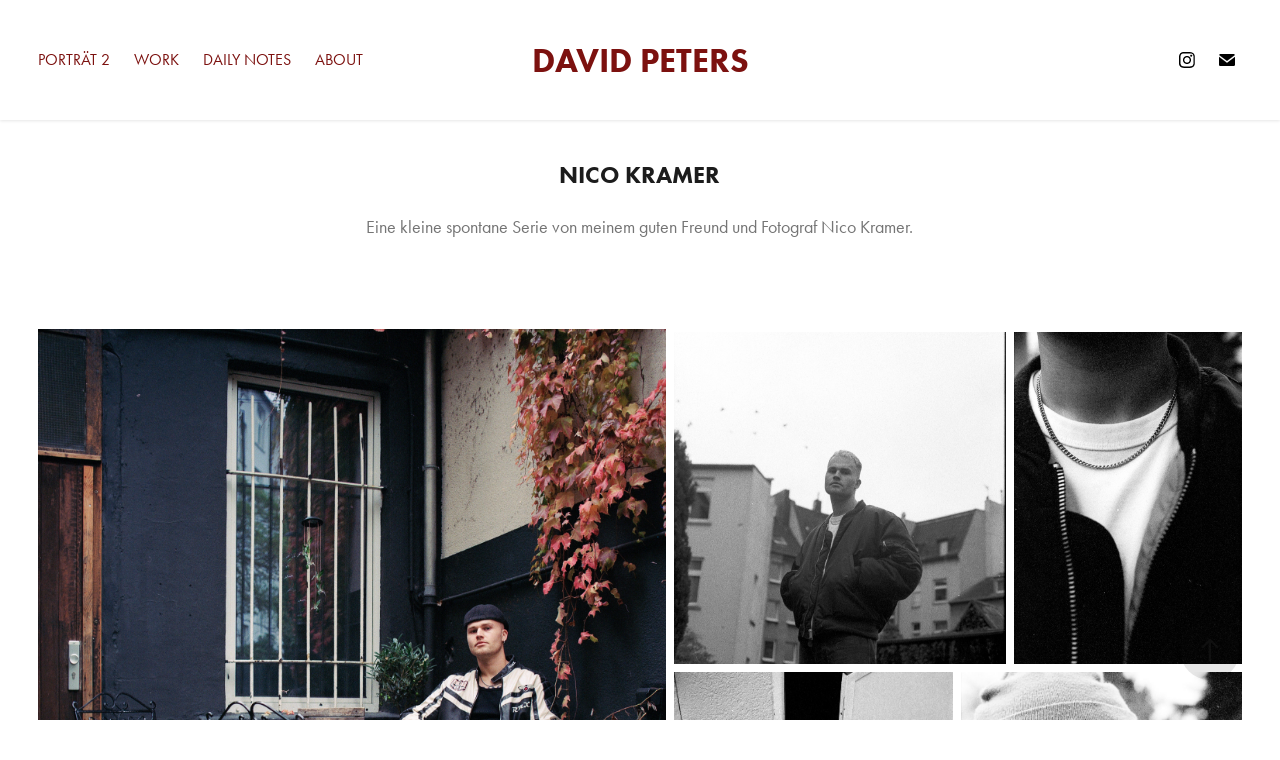

--- FILE ---
content_type: text/html; charset=utf-8
request_url: https://petersdavid.de/nicokramer
body_size: 5809
content:
<!DOCTYPE HTML>
<html lang="en-US">
<head>
  <meta charset="UTF-8" />
  <meta name="viewport" content="width=device-width, initial-scale=1" />
      <meta name="keywords"  content="Sportfotograf,Portrait,Portraitfotografie,Dortmund,Köln,Business,NRW,Fotojournalist" />
      <meta name="description"  content="Eine kleine spontane Serie von meinem guten Freund und Fotograf Nico Kramer." />
      <meta name="twitter:card"  content="summary_large_image" />
      <meta name="twitter:site"  content="@AdobePortfolio" />
      <meta  property="og:title" content="David Peters - Nico Kramer" />
      <meta  property="og:description" content="Eine kleine spontane Serie von meinem guten Freund und Fotograf Nico Kramer." />
      <meta  property="og:image" content="https://cdn.myportfolio.com/d1178d92-1b21-440b-9d7a-022c5280ca5a/5f05a0ec-50b5-42cc-980e-62650290554b_rwc_68x0x1501x2000x1501.jpg?h=9e5b7f0e50965b3db8563512771753ef" />
      <link rel="icon" href="[data-uri]"  />
      <link rel="stylesheet" href="/dist/css/main.css" type="text/css" />
      <link rel="stylesheet" href="https://cdn.myportfolio.com/d1178d92-1b21-440b-9d7a-022c5280ca5a/1b05eee9518c96f3932834dca12c94a91763676566.css?h=2a2d163ac3a33350771ee98b0edb2edf" type="text/css" />
    <link rel="canonical" href="https://petersdavid.de/nicokramer" />
      <title>David Peters - Nico Kramer</title>
    <script type="text/javascript" src="//use.typekit.net/ik/[base64].js?cb=35f77bfb8b50944859ea3d3804e7194e7a3173fb" async onload="
    try {
      window.Typekit.load();
    } catch (e) {
      console.warn('Typekit not loaded.');
    }
    "></script>
</head>
  <body class="transition-enabled">  <div class='page-background-video page-background-video-with-panel'>
  </div>
  <div class="js-responsive-nav">
    <div class="responsive-nav has-social">
      <div class="close-responsive-click-area js-close-responsive-nav">
        <div class="close-responsive-button"></div>
      </div>
          <nav class="nav-container" data-hover-hint="nav" data-hover-hint-placement="bottom-start">
      <div class="page-title">
        <a href="/portrat-2" >Porträt 2</a>
      </div>
                <div class="gallery-title"><a href="/work" >Work</a></div>
      <div class="page-title">
        <a href="/daily-notes" >Daily Notes</a>
      </div>
      <div class="page-title">
        <a href="/about" >About</a>
      </div>
          </nav>
        <div class="social pf-nav-social" data-context="theme.nav" data-hover-hint="navSocialIcons" data-hover-hint-placement="bottom-start">
          <ul>
                  <li>
                    <a href="http://www.instagram.com/david2peters" target="_blank">
                      <svg version="1.1" id="Layer_1" xmlns="http://www.w3.org/2000/svg" xmlns:xlink="http://www.w3.org/1999/xlink" viewBox="0 0 30 24" style="enable-background:new 0 0 30 24;" xml:space="preserve" class="icon">
                      <g>
                        <path d="M15,5.4c2.1,0,2.4,0,3.2,0c0.8,0,1.2,0.2,1.5,0.3c0.4,0.1,0.6,0.3,0.9,0.6c0.3,0.3,0.5,0.5,0.6,0.9
                          c0.1,0.3,0.2,0.7,0.3,1.5c0,0.8,0,1.1,0,3.2s0,2.4,0,3.2c0,0.8-0.2,1.2-0.3,1.5c-0.1,0.4-0.3,0.6-0.6,0.9c-0.3,0.3-0.5,0.5-0.9,0.6
                          c-0.3,0.1-0.7,0.2-1.5,0.3c-0.8,0-1.1,0-3.2,0s-2.4,0-3.2,0c-0.8,0-1.2-0.2-1.5-0.3c-0.4-0.1-0.6-0.3-0.9-0.6
                          c-0.3-0.3-0.5-0.5-0.6-0.9c-0.1-0.3-0.2-0.7-0.3-1.5c0-0.8,0-1.1,0-3.2s0-2.4,0-3.2c0-0.8,0.2-1.2,0.3-1.5c0.1-0.4,0.3-0.6,0.6-0.9
                          c0.3-0.3,0.5-0.5,0.9-0.6c0.3-0.1,0.7-0.2,1.5-0.3C12.6,5.4,12.9,5.4,15,5.4 M15,4c-2.2,0-2.4,0-3.3,0c-0.9,0-1.4,0.2-1.9,0.4
                          c-0.5,0.2-1,0.5-1.4,0.9C7.9,5.8,7.6,6.2,7.4,6.8C7.2,7.3,7.1,7.9,7,8.7C7,9.6,7,9.8,7,12s0,2.4,0,3.3c0,0.9,0.2,1.4,0.4,1.9
                          c0.2,0.5,0.5,1,0.9,1.4c0.4,0.4,0.9,0.7,1.4,0.9c0.5,0.2,1.1,0.3,1.9,0.4c0.9,0,1.1,0,3.3,0s2.4,0,3.3,0c0.9,0,1.4-0.2,1.9-0.4
                          c0.5-0.2,1-0.5,1.4-0.9c0.4-0.4,0.7-0.9,0.9-1.4c0.2-0.5,0.3-1.1,0.4-1.9c0-0.9,0-1.1,0-3.3s0-2.4,0-3.3c0-0.9-0.2-1.4-0.4-1.9
                          c-0.2-0.5-0.5-1-0.9-1.4c-0.4-0.4-0.9-0.7-1.4-0.9c-0.5-0.2-1.1-0.3-1.9-0.4C17.4,4,17.2,4,15,4L15,4L15,4z"/>
                        <path d="M15,7.9c-2.3,0-4.1,1.8-4.1,4.1s1.8,4.1,4.1,4.1s4.1-1.8,4.1-4.1S17.3,7.9,15,7.9L15,7.9z M15,14.7c-1.5,0-2.7-1.2-2.7-2.7
                          c0-1.5,1.2-2.7,2.7-2.7s2.7,1.2,2.7,2.7C17.7,13.5,16.5,14.7,15,14.7L15,14.7z"/>
                        <path d="M20.2,7.7c0,0.5-0.4,1-1,1s-1-0.4-1-1s0.4-1,1-1S20.2,7.2,20.2,7.7L20.2,7.7z"/>
                      </g>
                      </svg>
                    </a>
                  </li>
                  <li>
                    <a href="mailto:mail@petersdavid.de">
                      <svg version="1.1" id="Layer_1" xmlns="http://www.w3.org/2000/svg" xmlns:xlink="http://www.w3.org/1999/xlink" x="0px" y="0px" viewBox="0 0 30 24" style="enable-background:new 0 0 30 24;" xml:space="preserve" class="icon">
                        <g>
                          <path d="M15,13L7.1,7.1c0-0.5,0.4-1,1-1h13.8c0.5,0,1,0.4,1,1L15,13z M15,14.8l7.9-5.9v8.1c0,0.5-0.4,1-1,1H8.1c-0.5,0-1-0.4-1-1 V8.8L15,14.8z"/>
                        </g>
                      </svg>
                    </a>
                  </li>
          </ul>
        </div>
    </div>
  </div>
    <header class="site-header js-site-header " data-context="theme.nav" data-hover-hint="nav" data-hover-hint-placement="top-start">
        <nav class="nav-container" data-hover-hint="nav" data-hover-hint-placement="bottom-start">
      <div class="page-title">
        <a href="/portrat-2" >Porträt 2</a>
      </div>
                <div class="gallery-title"><a href="/work" >Work</a></div>
      <div class="page-title">
        <a href="/daily-notes" >Daily Notes</a>
      </div>
      <div class="page-title">
        <a href="/about" >About</a>
      </div>
        </nav>
        <div class="logo-wrap" data-context="theme.logo.header" data-hover-hint="logo" data-hover-hint-placement="bottom-start">
          <div class="logo e2e-site-logo-text logo-text  ">
              <a href="/work" class="preserve-whitespace">David Peters</a>

          </div>
        </div>
        <div class="social pf-nav-social" data-context="theme.nav" data-hover-hint="navSocialIcons" data-hover-hint-placement="bottom-start">
          <ul>
                  <li>
                    <a href="http://www.instagram.com/david2peters" target="_blank">
                      <svg version="1.1" id="Layer_1" xmlns="http://www.w3.org/2000/svg" xmlns:xlink="http://www.w3.org/1999/xlink" viewBox="0 0 30 24" style="enable-background:new 0 0 30 24;" xml:space="preserve" class="icon">
                      <g>
                        <path d="M15,5.4c2.1,0,2.4,0,3.2,0c0.8,0,1.2,0.2,1.5,0.3c0.4,0.1,0.6,0.3,0.9,0.6c0.3,0.3,0.5,0.5,0.6,0.9
                          c0.1,0.3,0.2,0.7,0.3,1.5c0,0.8,0,1.1,0,3.2s0,2.4,0,3.2c0,0.8-0.2,1.2-0.3,1.5c-0.1,0.4-0.3,0.6-0.6,0.9c-0.3,0.3-0.5,0.5-0.9,0.6
                          c-0.3,0.1-0.7,0.2-1.5,0.3c-0.8,0-1.1,0-3.2,0s-2.4,0-3.2,0c-0.8,0-1.2-0.2-1.5-0.3c-0.4-0.1-0.6-0.3-0.9-0.6
                          c-0.3-0.3-0.5-0.5-0.6-0.9c-0.1-0.3-0.2-0.7-0.3-1.5c0-0.8,0-1.1,0-3.2s0-2.4,0-3.2c0-0.8,0.2-1.2,0.3-1.5c0.1-0.4,0.3-0.6,0.6-0.9
                          c0.3-0.3,0.5-0.5,0.9-0.6c0.3-0.1,0.7-0.2,1.5-0.3C12.6,5.4,12.9,5.4,15,5.4 M15,4c-2.2,0-2.4,0-3.3,0c-0.9,0-1.4,0.2-1.9,0.4
                          c-0.5,0.2-1,0.5-1.4,0.9C7.9,5.8,7.6,6.2,7.4,6.8C7.2,7.3,7.1,7.9,7,8.7C7,9.6,7,9.8,7,12s0,2.4,0,3.3c0,0.9,0.2,1.4,0.4,1.9
                          c0.2,0.5,0.5,1,0.9,1.4c0.4,0.4,0.9,0.7,1.4,0.9c0.5,0.2,1.1,0.3,1.9,0.4c0.9,0,1.1,0,3.3,0s2.4,0,3.3,0c0.9,0,1.4-0.2,1.9-0.4
                          c0.5-0.2,1-0.5,1.4-0.9c0.4-0.4,0.7-0.9,0.9-1.4c0.2-0.5,0.3-1.1,0.4-1.9c0-0.9,0-1.1,0-3.3s0-2.4,0-3.3c0-0.9-0.2-1.4-0.4-1.9
                          c-0.2-0.5-0.5-1-0.9-1.4c-0.4-0.4-0.9-0.7-1.4-0.9c-0.5-0.2-1.1-0.3-1.9-0.4C17.4,4,17.2,4,15,4L15,4L15,4z"/>
                        <path d="M15,7.9c-2.3,0-4.1,1.8-4.1,4.1s1.8,4.1,4.1,4.1s4.1-1.8,4.1-4.1S17.3,7.9,15,7.9L15,7.9z M15,14.7c-1.5,0-2.7-1.2-2.7-2.7
                          c0-1.5,1.2-2.7,2.7-2.7s2.7,1.2,2.7,2.7C17.7,13.5,16.5,14.7,15,14.7L15,14.7z"/>
                        <path d="M20.2,7.7c0,0.5-0.4,1-1,1s-1-0.4-1-1s0.4-1,1-1S20.2,7.2,20.2,7.7L20.2,7.7z"/>
                      </g>
                      </svg>
                    </a>
                  </li>
                  <li>
                    <a href="mailto:mail@petersdavid.de">
                      <svg version="1.1" id="Layer_1" xmlns="http://www.w3.org/2000/svg" xmlns:xlink="http://www.w3.org/1999/xlink" x="0px" y="0px" viewBox="0 0 30 24" style="enable-background:new 0 0 30 24;" xml:space="preserve" class="icon">
                        <g>
                          <path d="M15,13L7.1,7.1c0-0.5,0.4-1,1-1h13.8c0.5,0,1,0.4,1,1L15,13z M15,14.8l7.9-5.9v8.1c0,0.5-0.4,1-1,1H8.1c-0.5,0-1-0.4-1-1 V8.8L15,14.8z"/>
                        </g>
                      </svg>
                    </a>
                  </li>
          </ul>
        </div>
        <div class="hamburger-click-area js-hamburger">
          <div class="hamburger">
            <i></i>
            <i></i>
            <i></i>
          </div>
        </div>
    </header>
    <div class="header-placeholder"></div>
  <div class="site-wrap cfix js-site-wrap">
    <div class="site-container">
      <div class="site-content e2e-site-content">
        <main>
  <div class="page-container" data-context="page.page.container" data-hover-hint="pageContainer">
    <section class="page standard-modules">
        <header class="page-header content" data-context="pages" data-identity="id:p65730dce1bba08bdcaea81fd7938cda831cc9f798fc6a104354a5" data-hover-hint="pageHeader" data-hover-hint-id="p65730dce1bba08bdcaea81fd7938cda831cc9f798fc6a104354a5">
            <h1 class="title preserve-whitespace e2e-site-logo-text">Nico Kramer</h1>
            <p class="description">Eine kleine spontane Serie von meinem guten Freund und Fotograf Nico Kramer.</p>
        </header>
      <div class="page-content js-page-content" data-context="pages" data-identity="id:p65730dce1bba08bdcaea81fd7938cda831cc9f798fc6a104354a5">
        <div id="project-canvas" class="js-project-modules modules content">
          <div id="project-modules">
              
              
              
              
              
              
              
              
              
              <div class="project-module module tree project-module-tree js-js-project-module e2e-site-project-module-tree" >
  <div class="tree-wrapper valign-center">
      <div class="tree-child-wrapper" style="flex: 21">
        
        <div class="project-module module image project-module-image js-js-project-module"  style="padding-top: px;
padding-bottom: px;
">

  

  
     <div class="js-lightbox" data-src="https://cdn.myportfolio.com/d1178d92-1b21-440b-9d7a-022c5280ca5a/23d17ca9-eb83-4316-8196-90c6e22933c1.jpg?h=c5db6ed85efee58ebefc27d02e381126">
           <img
             class="js-lazy e2e-site-project-module-image"
             src="[data-uri]"
             data-src="https://cdn.myportfolio.com/d1178d92-1b21-440b-9d7a-022c5280ca5a/23d17ca9-eb83-4316-8196-90c6e22933c1_rw_1920.jpg?h=9745098c2357a03d655fed4d22ba30d9"
             data-srcset="https://cdn.myportfolio.com/d1178d92-1b21-440b-9d7a-022c5280ca5a/23d17ca9-eb83-4316-8196-90c6e22933c1_rw_600.jpg?h=4d456d1e89ee1dcf496f2bdea8abe1e6 600w,https://cdn.myportfolio.com/d1178d92-1b21-440b-9d7a-022c5280ca5a/23d17ca9-eb83-4316-8196-90c6e22933c1_rw_1200.jpg?h=838ee37744ac954a15cb3d8b5dfe9564 1200w,https://cdn.myportfolio.com/d1178d92-1b21-440b-9d7a-022c5280ca5a/23d17ca9-eb83-4316-8196-90c6e22933c1_rw_1920.jpg?h=9745098c2357a03d655fed4d22ba30d9 1619w,"
             data-sizes="(max-width: 1619px) 100vw, 1619px"
             width="1619"
             height="0"
             style="padding-bottom: 123.5%; background: rgba(0, 0, 0, 0.03)"
             
           >
     </div>
  

</div>

        
        
        
        
        
        
        
      </div>
      <div class="tree-child-wrapper" style="flex: 19">
        
        
        
        
        
        
        
        <div class="project-module module media_collection project-module-media_collection" data-id="m65730e0c65b77af8d62131c76d6f03e1937cea13b1d059a63edf1"  style="padding-top: px;
padding-bottom: px;
">
  <div class="grid--main js-grid-main" data-grid-max-images="  2
">
    <div class="grid__item-container js-grid-item-container" data-flex-grow="260" style="width:260px; flex-grow:260;" data-width="1920" data-height="1920">
      <script type="text/html" class="js-lightbox-slide-content">
        <div class="grid__image-wrapper">
          <img src="https://cdn.myportfolio.com/d1178d92-1b21-440b-9d7a-022c5280ca5a/d397ca85-3e7e-425c-87bf-b5a4dcb8c37b_rw_1920.jpg?h=1d6fd4f8abb73ef76f3e80978c69a66a" srcset="https://cdn.myportfolio.com/d1178d92-1b21-440b-9d7a-022c5280ca5a/d397ca85-3e7e-425c-87bf-b5a4dcb8c37b_rw_600.jpg?h=c9b1df3f4f7c7863732ba7545d2b879f 600w,https://cdn.myportfolio.com/d1178d92-1b21-440b-9d7a-022c5280ca5a/d397ca85-3e7e-425c-87bf-b5a4dcb8c37b_rw_1200.jpg?h=fd054b5b19059d0c546b826d1b2bda36 1200w,https://cdn.myportfolio.com/d1178d92-1b21-440b-9d7a-022c5280ca5a/d397ca85-3e7e-425c-87bf-b5a4dcb8c37b_rw_1920.jpg?h=1d6fd4f8abb73ef76f3e80978c69a66a 1920w,"  sizes="(max-width: 1920px) 100vw, 1920px">
        <div>
      </script>
      <img
        class="grid__item-image js-grid__item-image grid__item-image-lazy js-lazy"
        src="[data-uri]"
        
        data-src="https://cdn.myportfolio.com/d1178d92-1b21-440b-9d7a-022c5280ca5a/d397ca85-3e7e-425c-87bf-b5a4dcb8c37b_rw_1920.jpg?h=1d6fd4f8abb73ef76f3e80978c69a66a"
        data-srcset="https://cdn.myportfolio.com/d1178d92-1b21-440b-9d7a-022c5280ca5a/d397ca85-3e7e-425c-87bf-b5a4dcb8c37b_rw_600.jpg?h=c9b1df3f4f7c7863732ba7545d2b879f 600w,https://cdn.myportfolio.com/d1178d92-1b21-440b-9d7a-022c5280ca5a/d397ca85-3e7e-425c-87bf-b5a4dcb8c37b_rw_1200.jpg?h=fd054b5b19059d0c546b826d1b2bda36 1200w,https://cdn.myportfolio.com/d1178d92-1b21-440b-9d7a-022c5280ca5a/d397ca85-3e7e-425c-87bf-b5a4dcb8c37b_rw_1920.jpg?h=1d6fd4f8abb73ef76f3e80978c69a66a 1920w,"
      >
      <span class="grid__item-filler" style="padding-bottom:100%;"></span>
    </div>
    <div class="grid__item-container js-grid-item-container" data-flex-grow="178.75" style="width:178.75px; flex-grow:178.75;" data-width="1375" data-height="2000">
      <script type="text/html" class="js-lightbox-slide-content">
        <div class="grid__image-wrapper">
          <img src="https://cdn.myportfolio.com/d1178d92-1b21-440b-9d7a-022c5280ca5a/dd302ddd-88f4-43d4-9b42-67a6f45d2229_rw_1920.jpg?h=04e76350e0ad181a59f8fe99cb49e55a" srcset="https://cdn.myportfolio.com/d1178d92-1b21-440b-9d7a-022c5280ca5a/dd302ddd-88f4-43d4-9b42-67a6f45d2229_rw_600.jpg?h=aac64ba6108fe9b1e4c1209f882bd606 600w,https://cdn.myportfolio.com/d1178d92-1b21-440b-9d7a-022c5280ca5a/dd302ddd-88f4-43d4-9b42-67a6f45d2229_rw_1200.jpg?h=52800cca43e493c8a69b3591df0027e0 1200w,https://cdn.myportfolio.com/d1178d92-1b21-440b-9d7a-022c5280ca5a/dd302ddd-88f4-43d4-9b42-67a6f45d2229_rw_1920.jpg?h=04e76350e0ad181a59f8fe99cb49e55a 1375w,"  sizes="(max-width: 1375px) 100vw, 1375px">
        <div>
      </script>
      <img
        class="grid__item-image js-grid__item-image grid__item-image-lazy js-lazy"
        src="[data-uri]"
        
        data-src="https://cdn.myportfolio.com/d1178d92-1b21-440b-9d7a-022c5280ca5a/dd302ddd-88f4-43d4-9b42-67a6f45d2229_rw_1920.jpg?h=04e76350e0ad181a59f8fe99cb49e55a"
        data-srcset="https://cdn.myportfolio.com/d1178d92-1b21-440b-9d7a-022c5280ca5a/dd302ddd-88f4-43d4-9b42-67a6f45d2229_rw_600.jpg?h=aac64ba6108fe9b1e4c1209f882bd606 600w,https://cdn.myportfolio.com/d1178d92-1b21-440b-9d7a-022c5280ca5a/dd302ddd-88f4-43d4-9b42-67a6f45d2229_rw_1200.jpg?h=52800cca43e493c8a69b3591df0027e0 1200w,https://cdn.myportfolio.com/d1178d92-1b21-440b-9d7a-022c5280ca5a/dd302ddd-88f4-43d4-9b42-67a6f45d2229_rw_1920.jpg?h=04e76350e0ad181a59f8fe99cb49e55a 1375w,"
      >
      <span class="grid__item-filler" style="padding-bottom:145.45454545455%;"></span>
    </div>
    <div class="grid__item-container js-grid-item-container" data-flex-grow="172.51" style="width:172.51px; flex-grow:172.51;" data-width="1327" data-height="2000">
      <script type="text/html" class="js-lightbox-slide-content">
        <div class="grid__image-wrapper">
          <img src="https://cdn.myportfolio.com/d1178d92-1b21-440b-9d7a-022c5280ca5a/fe4f0fca-d78f-4fa7-843f-274907959223_rw_1920.jpg?h=88df9fd5a48481777b84695c97e79077" srcset="https://cdn.myportfolio.com/d1178d92-1b21-440b-9d7a-022c5280ca5a/fe4f0fca-d78f-4fa7-843f-274907959223_rw_600.jpg?h=00da4e2ec108d43a624d51df7ac43087 600w,https://cdn.myportfolio.com/d1178d92-1b21-440b-9d7a-022c5280ca5a/fe4f0fca-d78f-4fa7-843f-274907959223_rw_1200.jpg?h=f86e946872acc2b51a0fc5d4b8805b6e 1200w,https://cdn.myportfolio.com/d1178d92-1b21-440b-9d7a-022c5280ca5a/fe4f0fca-d78f-4fa7-843f-274907959223_rw_1920.jpg?h=88df9fd5a48481777b84695c97e79077 1327w,"  sizes="(max-width: 1327px) 100vw, 1327px">
        <div>
      </script>
      <img
        class="grid__item-image js-grid__item-image grid__item-image-lazy js-lazy"
        src="[data-uri]"
        
        data-src="https://cdn.myportfolio.com/d1178d92-1b21-440b-9d7a-022c5280ca5a/fe4f0fca-d78f-4fa7-843f-274907959223_rw_1920.jpg?h=88df9fd5a48481777b84695c97e79077"
        data-srcset="https://cdn.myportfolio.com/d1178d92-1b21-440b-9d7a-022c5280ca5a/fe4f0fca-d78f-4fa7-843f-274907959223_rw_600.jpg?h=00da4e2ec108d43a624d51df7ac43087 600w,https://cdn.myportfolio.com/d1178d92-1b21-440b-9d7a-022c5280ca5a/fe4f0fca-d78f-4fa7-843f-274907959223_rw_1200.jpg?h=f86e946872acc2b51a0fc5d4b8805b6e 1200w,https://cdn.myportfolio.com/d1178d92-1b21-440b-9d7a-022c5280ca5a/fe4f0fca-d78f-4fa7-843f-274907959223_rw_1920.jpg?h=88df9fd5a48481777b84695c97e79077 1327w,"
      >
      <span class="grid__item-filler" style="padding-bottom:150.71590052751%;"></span>
    </div>
    <div class="grid__item-container js-grid-item-container" data-flex-grow="173.16" style="width:173.16px; flex-grow:173.16;" data-width="1332" data-height="2000">
      <script type="text/html" class="js-lightbox-slide-content">
        <div class="grid__image-wrapper">
          <img src="https://cdn.myportfolio.com/d1178d92-1b21-440b-9d7a-022c5280ca5a/9b22050e-b6d3-42be-9564-42c9a50a1353_rw_1920.jpg?h=3498edca58a3e699c9ca72df32864661" srcset="https://cdn.myportfolio.com/d1178d92-1b21-440b-9d7a-022c5280ca5a/9b22050e-b6d3-42be-9564-42c9a50a1353_rw_600.jpg?h=40223ffdb06e9aced2036fbe62e880cd 600w,https://cdn.myportfolio.com/d1178d92-1b21-440b-9d7a-022c5280ca5a/9b22050e-b6d3-42be-9564-42c9a50a1353_rw_1200.jpg?h=38569a961bea4c8c56c361d7212a8af3 1200w,https://cdn.myportfolio.com/d1178d92-1b21-440b-9d7a-022c5280ca5a/9b22050e-b6d3-42be-9564-42c9a50a1353_rw_1920.jpg?h=3498edca58a3e699c9ca72df32864661 1332w,"  sizes="(max-width: 1332px) 100vw, 1332px">
        <div>
      </script>
      <img
        class="grid__item-image js-grid__item-image grid__item-image-lazy js-lazy"
        src="[data-uri]"
        
        data-src="https://cdn.myportfolio.com/d1178d92-1b21-440b-9d7a-022c5280ca5a/9b22050e-b6d3-42be-9564-42c9a50a1353_rw_1920.jpg?h=3498edca58a3e699c9ca72df32864661"
        data-srcset="https://cdn.myportfolio.com/d1178d92-1b21-440b-9d7a-022c5280ca5a/9b22050e-b6d3-42be-9564-42c9a50a1353_rw_600.jpg?h=40223ffdb06e9aced2036fbe62e880cd 600w,https://cdn.myportfolio.com/d1178d92-1b21-440b-9d7a-022c5280ca5a/9b22050e-b6d3-42be-9564-42c9a50a1353_rw_1200.jpg?h=38569a961bea4c8c56c361d7212a8af3 1200w,https://cdn.myportfolio.com/d1178d92-1b21-440b-9d7a-022c5280ca5a/9b22050e-b6d3-42be-9564-42c9a50a1353_rw_1920.jpg?h=3498edca58a3e699c9ca72df32864661 1332w,"
      >
      <span class="grid__item-filler" style="padding-bottom:150.15015015015%;"></span>
    </div>
    <div class="js-grid-spacer"></div>
  </div>
</div>

        
      </div>
  </div>
</div>

              
              
              
              
              
              
              
              
              
              <div class="project-module module tree project-module-tree js-js-project-module e2e-site-project-module-tree" >
  <div class="tree-wrapper valign-top">
      <div class="tree-child-wrapper" style="flex: 51">
        
        
        
        
        
        
        
        <div class="project-module module media_collection project-module-media_collection" data-id="m65730e9bbb9e9401d4e1fe202e593d922e08576a536acbf94a2b1"  style="padding-top: px;
padding-bottom: px;
">
  <div class="grid--main js-grid-main" data-grid-max-images="  2
">
    <div class="grid__item-container js-grid-item-container" data-flex-grow="172.51" style="width:172.51px; flex-grow:172.51;" data-width="1327" data-height="2000">
      <script type="text/html" class="js-lightbox-slide-content">
        <div class="grid__image-wrapper">
          <img src="https://cdn.myportfolio.com/d1178d92-1b21-440b-9d7a-022c5280ca5a/33eebe49-d732-4cc8-8b43-3b443b0aa7d5_rw_1920.jpg?h=34300a5f85d942050ccdfdec7568cd7c" srcset="https://cdn.myportfolio.com/d1178d92-1b21-440b-9d7a-022c5280ca5a/33eebe49-d732-4cc8-8b43-3b443b0aa7d5_rw_600.jpg?h=568815c6094c88a355efa3fcc4560b97 600w,https://cdn.myportfolio.com/d1178d92-1b21-440b-9d7a-022c5280ca5a/33eebe49-d732-4cc8-8b43-3b443b0aa7d5_rw_1200.jpg?h=1dc19f3e461cdca05aa3f34580efe319 1200w,https://cdn.myportfolio.com/d1178d92-1b21-440b-9d7a-022c5280ca5a/33eebe49-d732-4cc8-8b43-3b443b0aa7d5_rw_1920.jpg?h=34300a5f85d942050ccdfdec7568cd7c 1327w,"  sizes="(max-width: 1327px) 100vw, 1327px">
        <div>
      </script>
      <img
        class="grid__item-image js-grid__item-image grid__item-image-lazy js-lazy"
        src="[data-uri]"
        
        data-src="https://cdn.myportfolio.com/d1178d92-1b21-440b-9d7a-022c5280ca5a/33eebe49-d732-4cc8-8b43-3b443b0aa7d5_rw_1920.jpg?h=34300a5f85d942050ccdfdec7568cd7c"
        data-srcset="https://cdn.myportfolio.com/d1178d92-1b21-440b-9d7a-022c5280ca5a/33eebe49-d732-4cc8-8b43-3b443b0aa7d5_rw_600.jpg?h=568815c6094c88a355efa3fcc4560b97 600w,https://cdn.myportfolio.com/d1178d92-1b21-440b-9d7a-022c5280ca5a/33eebe49-d732-4cc8-8b43-3b443b0aa7d5_rw_1200.jpg?h=1dc19f3e461cdca05aa3f34580efe319 1200w,https://cdn.myportfolio.com/d1178d92-1b21-440b-9d7a-022c5280ca5a/33eebe49-d732-4cc8-8b43-3b443b0aa7d5_rw_1920.jpg?h=34300a5f85d942050ccdfdec7568cd7c 1327w,"
      >
      <span class="grid__item-filler" style="padding-bottom:150.71590052751%;"></span>
    </div>
    <div class="grid__item-container js-grid-item-container" data-flex-grow="179.66" style="width:179.66px; flex-grow:179.66;" data-width="1382" data-height="2000">
      <script type="text/html" class="js-lightbox-slide-content">
        <div class="grid__image-wrapper">
          <img src="https://cdn.myportfolio.com/d1178d92-1b21-440b-9d7a-022c5280ca5a/52487567-069f-4f04-a18e-47e10eedee89_rw_1920.jpg?h=c8a199b9794baa15e83e929769e1b6c1" srcset="https://cdn.myportfolio.com/d1178d92-1b21-440b-9d7a-022c5280ca5a/52487567-069f-4f04-a18e-47e10eedee89_rw_600.jpg?h=36019278736c0e06ed47566e02c47239 600w,https://cdn.myportfolio.com/d1178d92-1b21-440b-9d7a-022c5280ca5a/52487567-069f-4f04-a18e-47e10eedee89_rw_1200.jpg?h=2f6459cd043d4cedcf3ca597cd00d68e 1200w,https://cdn.myportfolio.com/d1178d92-1b21-440b-9d7a-022c5280ca5a/52487567-069f-4f04-a18e-47e10eedee89_rw_1920.jpg?h=c8a199b9794baa15e83e929769e1b6c1 1382w,"  sizes="(max-width: 1382px) 100vw, 1382px">
        <div>
      </script>
      <img
        class="grid__item-image js-grid__item-image grid__item-image-lazy js-lazy"
        src="[data-uri]"
        
        data-src="https://cdn.myportfolio.com/d1178d92-1b21-440b-9d7a-022c5280ca5a/52487567-069f-4f04-a18e-47e10eedee89_rw_1920.jpg?h=c8a199b9794baa15e83e929769e1b6c1"
        data-srcset="https://cdn.myportfolio.com/d1178d92-1b21-440b-9d7a-022c5280ca5a/52487567-069f-4f04-a18e-47e10eedee89_rw_600.jpg?h=36019278736c0e06ed47566e02c47239 600w,https://cdn.myportfolio.com/d1178d92-1b21-440b-9d7a-022c5280ca5a/52487567-069f-4f04-a18e-47e10eedee89_rw_1200.jpg?h=2f6459cd043d4cedcf3ca597cd00d68e 1200w,https://cdn.myportfolio.com/d1178d92-1b21-440b-9d7a-022c5280ca5a/52487567-069f-4f04-a18e-47e10eedee89_rw_1920.jpg?h=c8a199b9794baa15e83e929769e1b6c1 1382w,"
      >
      <span class="grid__item-filler" style="padding-bottom:144.71780028944%;"></span>
    </div>
    <div class="grid__item-container js-grid-item-container" data-flex-grow="392.74924471299" style="width:392.74924471299px; flex-grow:392.74924471299;" data-width="1920" data-height="1271">
      <script type="text/html" class="js-lightbox-slide-content">
        <div class="grid__image-wrapper">
          <img src="https://cdn.myportfolio.com/d1178d92-1b21-440b-9d7a-022c5280ca5a/08e7ee4b-4da1-42c2-a371-46124ee25fac_rw_1920.jpg?h=d2305c77943ce731d282729fdeae3dae" srcset="https://cdn.myportfolio.com/d1178d92-1b21-440b-9d7a-022c5280ca5a/08e7ee4b-4da1-42c2-a371-46124ee25fac_rw_600.jpg?h=d7c10818a608c5d5803e90ba6cc53252 600w,https://cdn.myportfolio.com/d1178d92-1b21-440b-9d7a-022c5280ca5a/08e7ee4b-4da1-42c2-a371-46124ee25fac_rw_1200.jpg?h=4c36e7fa6109b77a5dbdb62de90fe99a 1200w,https://cdn.myportfolio.com/d1178d92-1b21-440b-9d7a-022c5280ca5a/08e7ee4b-4da1-42c2-a371-46124ee25fac_rw_1920.jpg?h=d2305c77943ce731d282729fdeae3dae 1920w,"  sizes="(max-width: 1920px) 100vw, 1920px">
        <div>
      </script>
      <img
        class="grid__item-image js-grid__item-image grid__item-image-lazy js-lazy"
        src="[data-uri]"
        
        data-src="https://cdn.myportfolio.com/d1178d92-1b21-440b-9d7a-022c5280ca5a/08e7ee4b-4da1-42c2-a371-46124ee25fac_rw_1920.jpg?h=d2305c77943ce731d282729fdeae3dae"
        data-srcset="https://cdn.myportfolio.com/d1178d92-1b21-440b-9d7a-022c5280ca5a/08e7ee4b-4da1-42c2-a371-46124ee25fac_rw_600.jpg?h=d7c10818a608c5d5803e90ba6cc53252 600w,https://cdn.myportfolio.com/d1178d92-1b21-440b-9d7a-022c5280ca5a/08e7ee4b-4da1-42c2-a371-46124ee25fac_rw_1200.jpg?h=4c36e7fa6109b77a5dbdb62de90fe99a 1200w,https://cdn.myportfolio.com/d1178d92-1b21-440b-9d7a-022c5280ca5a/08e7ee4b-4da1-42c2-a371-46124ee25fac_rw_1920.jpg?h=d2305c77943ce731d282729fdeae3dae 1920w,"
      >
      <span class="grid__item-filler" style="padding-bottom:66.2%;"></span>
    </div>
    <div class="grid__item-container js-grid-item-container" data-flex-grow="200.85" style="width:200.85px; flex-grow:200.85;" data-width="1545" data-height="2000">
      <script type="text/html" class="js-lightbox-slide-content">
        <div class="grid__image-wrapper">
          <img src="https://cdn.myportfolio.com/d1178d92-1b21-440b-9d7a-022c5280ca5a/a0eca954-325d-4f63-9b7d-94bb927bc48e_rw_1920.jpg?h=072bc585280d90f582f17041ec272532" srcset="https://cdn.myportfolio.com/d1178d92-1b21-440b-9d7a-022c5280ca5a/a0eca954-325d-4f63-9b7d-94bb927bc48e_rw_600.jpg?h=7a01a9ec9061fbd9ae7bea0d4d1e4af0 600w,https://cdn.myportfolio.com/d1178d92-1b21-440b-9d7a-022c5280ca5a/a0eca954-325d-4f63-9b7d-94bb927bc48e_rw_1200.jpg?h=5efa3155feed95ebbe4405044e353610 1200w,https://cdn.myportfolio.com/d1178d92-1b21-440b-9d7a-022c5280ca5a/a0eca954-325d-4f63-9b7d-94bb927bc48e_rw_1920.jpg?h=072bc585280d90f582f17041ec272532 1545w,"  sizes="(max-width: 1545px) 100vw, 1545px">
        <div>
      </script>
      <img
        class="grid__item-image js-grid__item-image grid__item-image-lazy js-lazy"
        src="[data-uri]"
        
        data-src="https://cdn.myportfolio.com/d1178d92-1b21-440b-9d7a-022c5280ca5a/a0eca954-325d-4f63-9b7d-94bb927bc48e_rw_1920.jpg?h=072bc585280d90f582f17041ec272532"
        data-srcset="https://cdn.myportfolio.com/d1178d92-1b21-440b-9d7a-022c5280ca5a/a0eca954-325d-4f63-9b7d-94bb927bc48e_rw_600.jpg?h=7a01a9ec9061fbd9ae7bea0d4d1e4af0 600w,https://cdn.myportfolio.com/d1178d92-1b21-440b-9d7a-022c5280ca5a/a0eca954-325d-4f63-9b7d-94bb927bc48e_rw_1200.jpg?h=5efa3155feed95ebbe4405044e353610 1200w,https://cdn.myportfolio.com/d1178d92-1b21-440b-9d7a-022c5280ca5a/a0eca954-325d-4f63-9b7d-94bb927bc48e_rw_1920.jpg?h=072bc585280d90f582f17041ec272532 1545w,"
      >
      <span class="grid__item-filler" style="padding-bottom:129.4498381877%;"></span>
    </div>
    <div class="js-grid-spacer"></div>
  </div>
</div>

        
      </div>
      <div class="tree-child-wrapper" style="flex: 49">
        
        <div class="project-module module image project-module-image js-js-project-module"  style="padding-top: px;
padding-bottom: px;
">

  

  
     <div class="js-lightbox" data-src="https://cdn.myportfolio.com/d1178d92-1b21-440b-9d7a-022c5280ca5a/0c31fc4d-e0e6-4b2f-bcf7-c960ca3bfd95.jpg?h=145b709c999a535a321f6330c3000921">
           <img
             class="js-lazy e2e-site-project-module-image"
             src="[data-uri]"
             data-src="https://cdn.myportfolio.com/d1178d92-1b21-440b-9d7a-022c5280ca5a/0c31fc4d-e0e6-4b2f-bcf7-c960ca3bfd95_rw_1920.jpg?h=0ed9fb35389d79db21696f266977ce34"
             data-srcset="https://cdn.myportfolio.com/d1178d92-1b21-440b-9d7a-022c5280ca5a/0c31fc4d-e0e6-4b2f-bcf7-c960ca3bfd95_rw_600.jpg?h=de8852d2711441898e1707b79dfa650c 600w,https://cdn.myportfolio.com/d1178d92-1b21-440b-9d7a-022c5280ca5a/0c31fc4d-e0e6-4b2f-bcf7-c960ca3bfd95_rw_1200.jpg?h=e9c09c159ebf458b25de5696bf8bbb32 1200w,https://cdn.myportfolio.com/d1178d92-1b21-440b-9d7a-022c5280ca5a/0c31fc4d-e0e6-4b2f-bcf7-c960ca3bfd95_rw_1920.jpg?h=0ed9fb35389d79db21696f266977ce34 1637w,"
             data-sizes="(max-width: 1637px) 100vw, 1637px"
             width="1637"
             height="0"
             style="padding-bottom: 122.17%; background: rgba(0, 0, 0, 0.03)"
             
           >
     </div>
  

</div>

        
        
        
        
        
        
        
      </div>
  </div>
</div>

          </div>
        </div>
      </div>
    </section>
        <section class="back-to-top" data-hover-hint="backToTop">
          <a href="#"><span class="arrow">&uarr;</span><span class="preserve-whitespace">Back to Top</span></a>
        </section>
        <a class="back-to-top-fixed js-back-to-top back-to-top-fixed-with-panel" data-hover-hint="backToTop" data-hover-hint-placement="top-start" href="#">
          <svg version="1.1" id="Layer_1" xmlns="http://www.w3.org/2000/svg" xmlns:xlink="http://www.w3.org/1999/xlink" x="0px" y="0px"
           viewBox="0 0 26 26" style="enable-background:new 0 0 26 26;" xml:space="preserve" class="icon icon-back-to-top">
          <g>
            <path d="M13.8,1.3L21.6,9c0.1,0.1,0.1,0.3,0.2,0.4c0.1,0.1,0.1,0.3,0.1,0.4s0,0.3-0.1,0.4c-0.1,0.1-0.1,0.3-0.3,0.4
              c-0.1,0.1-0.2,0.2-0.4,0.3c-0.2,0.1-0.3,0.1-0.4,0.1c-0.1,0-0.3,0-0.4-0.1c-0.2-0.1-0.3-0.2-0.4-0.3L14.2,5l0,19.1
              c0,0.2-0.1,0.3-0.1,0.5c0,0.1-0.1,0.3-0.3,0.4c-0.1,0.1-0.2,0.2-0.4,0.3c-0.1,0.1-0.3,0.1-0.5,0.1c-0.1,0-0.3,0-0.4-0.1
              c-0.1-0.1-0.3-0.1-0.4-0.3c-0.1-0.1-0.2-0.2-0.3-0.4c-0.1-0.1-0.1-0.3-0.1-0.5l0-19.1l-5.7,5.7C6,10.8,5.8,10.9,5.7,11
              c-0.1,0.1-0.3,0.1-0.4,0.1c-0.2,0-0.3,0-0.4-0.1c-0.1-0.1-0.3-0.2-0.4-0.3c-0.1-0.1-0.1-0.2-0.2-0.4C4.1,10.2,4,10.1,4.1,9.9
              c0-0.1,0-0.3,0.1-0.4c0-0.1,0.1-0.3,0.3-0.4l7.7-7.8c0.1,0,0.2-0.1,0.2-0.1c0,0,0.1-0.1,0.2-0.1c0.1,0,0.2,0,0.2-0.1
              c0.1,0,0.1,0,0.2,0c0,0,0.1,0,0.2,0c0.1,0,0.2,0,0.2,0.1c0.1,0,0.1,0.1,0.2,0.1C13.7,1.2,13.8,1.2,13.8,1.3z"/>
          </g>
          </svg>
        </a>
  </div>
              <footer class="site-footer" data-hover-hint="footer">
                <div class="footer-text">
                  David Peters | Dortmund/Köln | mail@petersdavid.de | +491736020934
                </div>
              </footer>
        </main>
      </div>
    </div>
  </div>
</body>
<script type="text/javascript">
  // fix for Safari's back/forward cache
  window.onpageshow = function(e) {
    if (e.persisted) { window.location.reload(); }
  };
</script>
  <script type="text/javascript">var __config__ = {"page_id":"p65730dce1bba08bdcaea81fd7938cda831cc9f798fc6a104354a5","theme":{"name":"marta\/tom"},"pageTransition":true,"linkTransition":true,"disableDownload":true,"localizedValidationMessages":{"required":"This field is required","Email":"This field must be a valid email address"},"lightbox":{"enabled":true,"color":{"opacity":0.94,"hex":"#fff"}},"cookie_banner":{"enabled":false}};</script>
  <script type="text/javascript" src="/site/translations?cb=35f77bfb8b50944859ea3d3804e7194e7a3173fb"></script>
  <script type="text/javascript" src="/dist/js/main.js?cb=35f77bfb8b50944859ea3d3804e7194e7a3173fb"></script>
</html>
